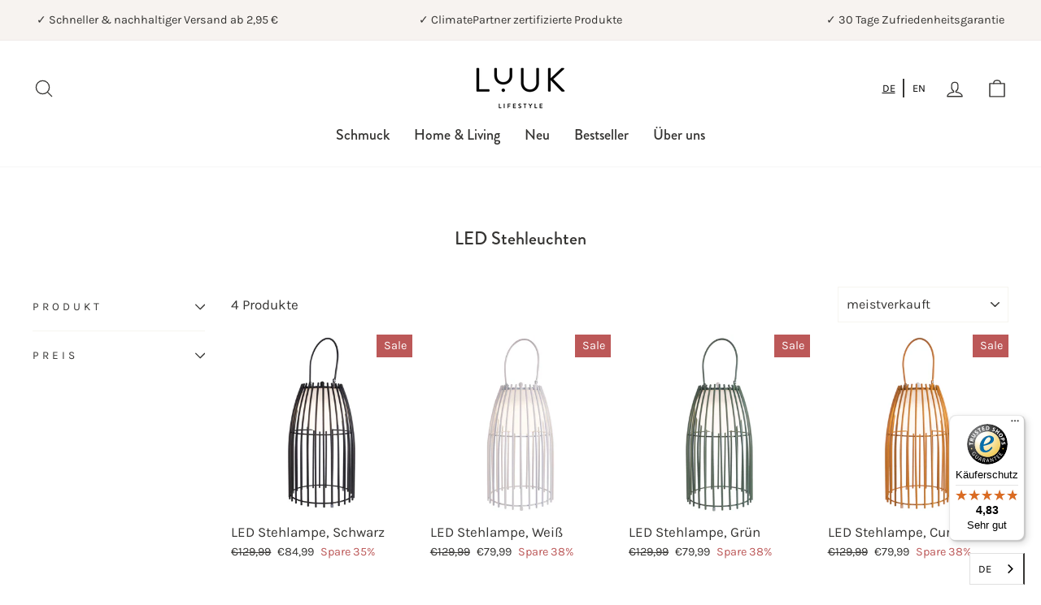

--- FILE ---
content_type: text/javascript
request_url: https://www.luuk-lifestyle.com/cdn/shop/t/63/assets/custom.js?v=91633643827413338141769075386
body_size: -523
content:
document.addEventListener("page:loaded",function(){console.log("page:loaded"),function(){var responsiveSliders=document.querySelectorAll('[data-watchCSS="true"]');window.addEventListener("resize",function(){watchCSS()});function watchCSS(){responsiveSliders.forEach(function(element){var afterContent=getComputedStyle(element,":after").content;console.log(afterContent);var flkty=Flickity.data(element);if(afterContent.indexOf("flickity")!=-1){if(element.classList.contains("flickity-enabled"))return;element.setAttribute("data-flickity",'{"adaptiveHeight": true}');var newFlkty=new Flickity(element,JSON.parse(element.getAttribute("data-flickity")));console.log(newFlkty)}else flkty&&flkty.destroy()})}watchCSS()}()});
//# sourceMappingURL=/cdn/shop/t/63/assets/custom.js.map?v=91633643827413338141769075386


--- FILE ---
content_type: text/javascript
request_url: https://widgets.trustedshops.com/js/X025119A5D343D7C48BB9D9A451384287.js
body_size: 1384
content:
((e,t)=>{const r={shopInfo:{tsId:"X025119A5D343D7C48BB9D9A451384287",name:"luuk-lifestyle.com",url:"http://luuk-lifestyle.com",language:"de",targetMarket:"DEU",ratingVariant:"WIDGET",eTrustedIds:{accountId:"acc-85a9fea2-b3a6-43a7-a03c-1c9858cbfa59",channelId:"chl-8cabe87c-573b-4f47-bf1c-645dd5de2936"},buyerProtection:{certificateType:"CLASSIC",certificateState:"PRODUCTION",mainProtectionCurrency:"EUR",classicProtectionAmount:100,maxProtectionDuration:30,plusProtectionAmount:2e4,basicProtectionAmount:100,firstCertified:"2023-02-09 13:57:53"},reviewSystem:{rating:{averageRating:4.83,averageRatingCount:6,overallRatingCount:23,distribution:{oneStar:0,twoStars:0,threeStars:0,fourStars:1,fiveStars:5}},reviews:[{average:5,buyerStatement:"Hochwertige Produkte, schnelle Lieferung",rawChangeDate:"2025-05-08T13:23:48.000Z",changeDate:"8.5.2025"},{average:5,rawChangeDate:"2025-04-17T12:52:03.000Z",changeDate:"17.4.2025"},{average:5,buyerStatement:"Die Ware überzeugt zu 100 Prozent. Die Qualität der Lampen ist hervorragend.  Die Ware war perfekt verpackt. Wir sind sehr zufriedene Kunden. Gerne immer wieder.",rawChangeDate:"2025-04-12T11:54:29.000Z",changeDate:"12.4.2025"}]},features:["SHOP_CONSUMER_MEMBERSHIP","GUARANTEE_RECOG_CLASSIC_INTEGRATION","MARS_REVIEWS","MARS_EVENTS","DISABLE_REVIEWREQUEST_SENDING","MARS_QUESTIONNAIRE","MARS_PUBLIC_QUESTIONNAIRE"],consentManagementType:"OFF",urls:{profileUrl:"https://www.trustedshops.de/bewertung/info_X025119A5D343D7C48BB9D9A451384287.html",profileUrlLegalSection:"https://www.trustedshops.de/bewertung/info_X025119A5D343D7C48BB9D9A451384287.html#legal-info",reviewLegalUrl:"https://help.etrusted.com/hc/de/articles/23970864566162"},contractStartDate:"2023-01-24 00:00:00",shopkeeper:{name:"MHC&C GmbH",street:"Helene-Weber-Allee 12",country:"DE",city:"München",zip:"80637"},displayVariant:"full",variant:"full",twoLetterCountryCode:"DE"},"process.env":{STAGE:"prod"},externalConfig:{trustbadgeScriptUrl:"https://widgets.trustedshops.com/assets/trustbadge.js",cdnDomain:"widgets.trustedshops.com"},elementIdSuffix:"-98e3dadd90eb493088abdc5597a70810",buildTimestamp:"2026-01-25T05:43:05.354Z",buildStage:"prod"},a=r=>{const{trustbadgeScriptUrl:a}=r.externalConfig;let n=t.querySelector(`script[src="${a}"]`);n&&t.body.removeChild(n),n=t.createElement("script"),n.src=a,n.charset="utf-8",n.setAttribute("data-type","trustbadge-business-logic"),n.onerror=()=>{throw new Error(`The Trustbadge script could not be loaded from ${a}. Have you maybe selected an invalid TSID?`)},n.onload=()=>{e.trustbadge?.load(r)},t.body.appendChild(n)};"complete"===t.readyState?a(r):e.addEventListener("load",(()=>{a(r)}))})(window,document);

--- FILE ---
content_type: application/javascript; charset=utf-8
request_url: https://cs.complianz.io/cookie-solution/confs/js/58201504.js
body_size: -181
content:
_cmplc.csRC = { consApiKey: '0Reqqo6KsXYbo4XpJgHU166nBFktmyUX', brand: 'Complianz', publicId: '27104337-feaf-4dbe-936f-3cc50a078a10', floatingGroup: false };
_cmplc.csEnabled = true;
_cmplc.csPurposes = [1,5,3,4];
_cmplc.cpUpd = 1768497620;
_cmplc.csFeatures = {"geolocation_setting":true,"compliance_solution_white_labeling":1,"rejection_recovery":false,"full_customization":true,"multiple_languages":true,"mobile_app_integration":false};
_cmplc.csT = null;
_cmplc.googleConsentModeV2 = true;
_cmplc.totalNumberOfProviders = 11;
